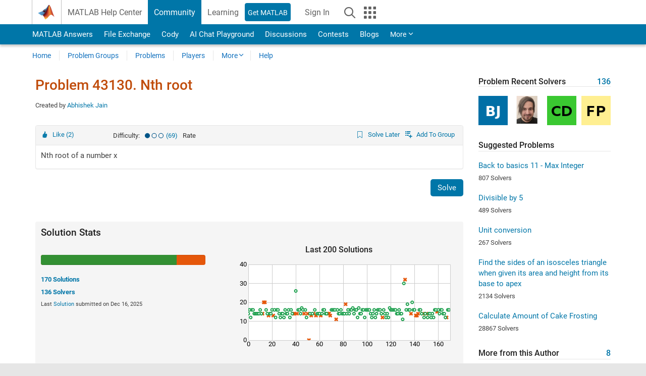

--- FILE ---
content_type: text/html; charset=utf-8
request_url: https://www.mathworks.com/matlabcentral/cody/problems/43130?s_tid=prof_contriblnk
body_size: 18879
content:
<!DOCTYPE html>
<html lang="en">
<head>
<meta http-equiv="Content-Type" content="text/html; charset=utf-8">
<meta charset="utf-8">
<meta name="viewport" content="width=device-width, initial-scale=1.0">
<link rel="icon" href="/etc.clientlibs/mathworks/clientlibs/customer-ui/templates/common/resources/images/favicon.20251211153853409.ico" type="image/x-icon">
<link rel='canonical' href='https://www.mathworks.com/matlabcentral/cody/problems/43130?s_tid=prof_contriblnk'><meta http-equiv="X-UA-Compatible" content="IE=edge">
<script src="/etc.clientlibs/mathworks/clientlibs/customer-ui/components/webvitals.min.20251211153853409.js"></script><script src="/etc.clientlibs/mathworks/clientlibs/customer-ui/components/jquery.min.20251211153853409.js"></script><script src="/etc.clientlibs/mathworks/clientlibs/customer-ui/components/jquery-migrate.min.20251211153853409.js"></script><link rel="stylesheet" href="/etc.clientlibs/mathworks/clientlibs/customer-ui/templates/common/core.min.20251211153853409.css" type="text/css">
<link rel="stylesheet" href="/etc.clientlibs/mathworks/clientlibs/customer-ui/templates/common.min.20251211153853409.css" type="text/css">
<link rel="stylesheet" href="/etc.clientlibs/mathworks/clientlibs/customer-ui/templates/common/footer.min.20251211153853409.css" type="text/css">
<link rel="stylesheet" href="/etc.clientlibs/mathworks/clientlibs/customer-ui/templates/matlabcentral.min.20251211153853409.css" type="text/css">
<link rel="stylesheet" href="/etc.clientlibs/mathworks/clientlibs/customer-ui/templates/mathworks-aem.min.20251211153853409.css" type="text/css">
<link rel="stylesheet" href="/etc.clientlibs/mathworks/clientlibs/customer-ui/components/searchrefine.min.20251211153853409.css" type="text/css">
<link rel="stylesheet" href="/etc.clientlibs/mathworks/clientlibs/customer-ui/components/panel.min.20251211153853409.css" type="text/css">
<link rel="stylesheet" href="/etc.clientlibs/mathworks/clientlibs/customer-ui/components/card.min.20251211153853409.css" type="text/css">
<link rel="stylesheet" href="/etc.clientlibs/mathworks/clientlibs/customer-ui/templates/search.min.20251211153853409.css" type="text/css">
<link href="/etc.clientlibs/mathworks/clientlibs/customer-ui/templates/common/resources/fonts/roboto/roboto-latin-italic-400.20251211153853409.woff2" rel="preload" as="font" type="font/woff2" crossorigin>
<link href="/etc.clientlibs/mathworks/clientlibs/customer-ui/templates/common/resources/fonts/roboto/roboto-latin-italic-500.20251211153853409.woff2" rel="preload" as="font" type="font/woff2" crossorigin>
<link href="/etc.clientlibs/mathworks/clientlibs/customer-ui/templates/common/resources/fonts/roboto/roboto-latin-italic-700.20251211153853409.woff2" rel="preload" as="font" type="font/woff2" crossorigin>
<link href="/etc.clientlibs/mathworks/clientlibs/customer-ui/templates/common/resources/fonts/roboto/roboto-latin-normal-400.20251211153853409.woff2" rel="preload" as="font" type="font/woff2" crossorigin>
<link href="/etc.clientlibs/mathworks/clientlibs/customer-ui/templates/common/resources/fonts/roboto/roboto-latin-normal-500.20251211153853409.woff2" rel="preload" as="font" type="font/woff2" crossorigin>
<link href="/etc.clientlibs/mathworks/clientlibs/customer-ui/templates/common/resources/fonts/roboto/roboto-latin-normal-700.20251211153853409.woff2" rel="preload" as="font" type="font/woff2" crossorigin>
<link href="/etc.clientlibs/mathworks/clientlibs/customer-ui/templates/common/resources/fonts/mathworks.20251211153853409.woff" rel="preload" as="font" type="font/woff" crossorigin>
<script id="analyticsDigitalData">digitalData = {
 "pageInstanceID" : document.title,
 "page" : {
   "pageInfo" : {
     "pageID" : window.location.pathname.replace(/\/$/, '').replace(/\.(\w)+$/, ''),
     "destinationURL" : window.location.href
   },
   "category" : {
     "primaryCategory" : "matlabcentral",
     "subCategory1" : "matlabcentral/cody",
     "subCategory2" : ""
   },
   "attributes" : {
        "descriptonCode" : "Cody_43130",
        "category" : ["root", "nth", "numbers", "number theory"]
    }
 },
 "product" : [ {
   "productInfo" : { }
 } ],
 "component" : [ ],
 "events" : [ ],
 "user": [ ]
};
</script><script>(function(g,b,d,f){(function(a,c,d){if(a){var e=b.createElement("style");e.id=c;e.innerHTML=d;a.appendChild(e)}})(b.getElementsByTagName("head")[0],"at-body-style",d);setTimeout(function(){var a=b.getElementsByTagName("head")[0];if(a){var c=b.getElementById("at-body-style");c&&a.removeChild(c)}},f)})(window,document,"[class*='personalization-container']:not([id^='web-application']) {opacity: 0 !important}",1E3);</script><script src="//assets.adobedtm.com/d0cc0600946eb3957f703b9fe43c3590597a8c2c/satelliteLib-e8d23c2e444abadc572df06537e2def59c01db09.js" async></script><title>Nth root - MATLAB Cody - MATLAB Central
</title>
<meta name="csrf-param" content="authenticity_token" />
<meta name="csrf-token" content="UiPbPZVrZVlZcfA9YJXDA0DNbuAUQgbqSM8yQmoa6JGXHZ1ZptLa2jDzSrqCuOJhnKSZvJMMXLsTrz9RoIXeWw" />

<script src="/matlabcentral/cody/assets/application-e1c461e03b8855e0c99756dae8ef52ad07674842c63fd680583b8021353e7c74.js"></script>
<link rel="stylesheet" href="/matlabcentral/cody/assets/application-ecd54d68997a0d05c7926fd225b1501924212bdc8fdcaf2a1b85c1bdcc924ebe.css" />

<script src = "/matlabcentral/jscript/announcements_v1.js" data-app-name ="Cody"></script>
<script src = "https://www.mathworks.com/matlabcentral/jscript/profile_card_v1.3.js" data-app-name="cody"></script>
<script src="/matlabcentral/jscript/community-typeahead-v2.js"></script>


<script src="/etc.clientlibs/mathworks/clientlibs/customer-ui/templates/mathworks-aem.min.20250219212258303.js"></script>
<script src="/etc.clientlibs/mathworks/clientlibs/customer-ui/templates/search.min.20250219212258303.js"></script>
<script src="/etc.clientlibs/mathworks/clientlibs/customer-ui/templates/search.min.20251107164749142.css"></script>

<script>
   document.addEventListener('DOMContentLoaded', function(){
     const possibleSelectors = ['#query', '#cody_in_page_search_problems'];
     possibleSelectors.forEach(selector => {
        const inputElement = document.querySelector(selector);
        if (inputElement) {
          const customElement = document.createElement('community-typeahead');
          customElement.setAttribute('input-selector', selector);
          customElement.setAttribute('quick-links', '[]');
          customElement.setAttribute('app', 'cody');
          customElement.setAttribute('env', "prod");
          customElement.setAttribute('site-language', 'en');
          customElement.setAttribute('blank-state', 'true');
          document.body.appendChild(customElement);
        }
     });
  });
</script>

<script type="text/javascript">
  // makerzone callout javascript
  $(document).ready(function() {
    $(".random_callout").each(function() {
      var callouts = $(this).find(".panel");
      callouts.hide().eq(Math.floor((Math.random()*callouts.length))).show();
    });

    $("a.disabled").on("click",function(event){
	event.preventDefault();
    });

  });
</script>
<script>
//visual indicator for spam moderation pending contents for moderators
</script>


                              <script>!function(a){var e="https://s.go-mpulse.net/boomerang/",t="addEventListener";if("False"=="True")a.BOOMR_config=a.BOOMR_config||{},a.BOOMR_config.PageParams=a.BOOMR_config.PageParams||{},a.BOOMR_config.PageParams.pci=!0,e="https://s2.go-mpulse.net/boomerang/";if(window.BOOMR_API_key="LERXA-6VNES-W6PXS-U8C7F-BXSZH",function(){function n(e){a.BOOMR_onload=e&&e.timeStamp||(new Date).getTime()}if(!a.BOOMR||!a.BOOMR.version&&!a.BOOMR.snippetExecuted){a.BOOMR=a.BOOMR||{},a.BOOMR.snippetExecuted=!0;var i,_,o,r=document.createElement("iframe");if(a[t])a[t]("load",n,!1);else if(a.attachEvent)a.attachEvent("onload",n);r.src="javascript:void(0)",r.title="",r.role="presentation",(r.frameElement||r).style.cssText="width:0;height:0;border:0;display:none;",o=document.getElementsByTagName("script")[0],o.parentNode.insertBefore(r,o);try{_=r.contentWindow.document}catch(O){i=document.domain,r.src="javascript:var d=document.open();d.domain='"+i+"';void(0);",_=r.contentWindow.document}_.open()._l=function(){var a=this.createElement("script");if(i)this.domain=i;a.id="boomr-if-as",a.src=e+"LERXA-6VNES-W6PXS-U8C7F-BXSZH",BOOMR_lstart=(new Date).getTime(),this.body.appendChild(a)},_.write("<bo"+'dy onload="document._l();">'),_.close()}}(),"".length>0)if(a&&"performance"in a&&a.performance&&"function"==typeof a.performance.setResourceTimingBufferSize)a.performance.setResourceTimingBufferSize();!function(){if(BOOMR=a.BOOMR||{},BOOMR.plugins=BOOMR.plugins||{},!BOOMR.plugins.AK){var e=""=="true"?1:0,t="",n="clq4ggqccdudy2lxk2gq-f-305de6077-clientnsv4-s.akamaihd.net",i="false"=="true"?2:1,_={"ak.v":"39","ak.cp":"1460359","ak.ai":parseInt("195948",10),"ak.ol":"0","ak.cr":9,"ak.ipv":4,"ak.proto":"h2","ak.rid":"77219b07","ak.r":44331,"ak.a2":e,"ak.m":"x","ak.n":"essl","ak.bpcip":"18.225.195.0","ak.cport":36140,"ak.gh":"23.33.23.24","ak.quicv":"","ak.tlsv":"tls1.3","ak.0rtt":"","ak.0rtt.ed":"","ak.csrc":"-","ak.acc":"","ak.t":"1769428621","ak.ak":"hOBiQwZUYzCg5VSAfCLimQ==WsWPSYNmgB8puEbobFsTs+tjQOtM6HRGmPxFqaC+P1R72NjVbQFGDZxWjzXqrskPKFDcR7bJSvWhR7FC6O8iYplnGr02RTR0OJHGwE8ro+gZAtLAFd2i50fyIIvTraC0luAgMkW8a1iTE0YmsoO4/+7v1qAALygQbOjp2FtPNEHEa8QiyNpP6epReYvx2eI1PKmDbvTqLKbs+1zNuqDF+Kryf9z3U8GtPqNvkqjHNiXT5mzy595UoGl+lJDUFkJYaQo1dcB0RXIY8dzTsBIyj6nJG2yB9pacqgZZIrk4FEysNOe6c/8cap0wWDKYNXFqEBTrJI48Hz1SgY5mF9vfvfb55+hOni66NZm8bY4RdF1m2WwT9YLH3cDOnoQvH9iTxoi4cZ24euwp9aNl4TkKccS7H8VaZ5AzBMTbZby36NE=","ak.pv":"296","ak.dpoabenc":"","ak.tf":i};if(""!==t)_["ak.ruds"]=t;var o={i:!1,av:function(e){var t="http.initiator";if(e&&(!e[t]||"spa_hard"===e[t]))_["ak.feo"]=void 0!==a.aFeoApplied?1:0,BOOMR.addVar(_)},rv:function(){var a=["ak.bpcip","ak.cport","ak.cr","ak.csrc","ak.gh","ak.ipv","ak.m","ak.n","ak.ol","ak.proto","ak.quicv","ak.tlsv","ak.0rtt","ak.0rtt.ed","ak.r","ak.acc","ak.t","ak.tf"];BOOMR.removeVar(a)}};BOOMR.plugins.AK={akVars:_,akDNSPreFetchDomain:n,init:function(){if(!o.i){var a=BOOMR.subscribe;a("before_beacon",o.av,null,null),a("onbeacon",o.rv,null,null),o.i=!0}return this},is_complete:function(){return!0}}}}()}(window);</script></head>
<body class="-is_bootstrap3
		   
		   templateservice
		  
		  
		  
 		  
		  -has_usernav
		  -is_full_header
		  
		  " data-cid="mktg">

	<a class="skip_link sr-only" href="#skip_link_anchor" tabindex="1">Skip to content</a>

	
	


	<div class="sticky-top" id="sticky_container">
		

	<header class="-has_matrix
					 -has_mwa
					 -has_store
					 -has_topnav
					 -has_subnav
					 -has_slidingnav"><nav class="navbar navbar-expand-lg" aria-label="Main navigation"><div class="container-fluid container-lg">
				<div class="d-lg-flex flex-row align-items-center" id="header_content_container">
					<a href="/?s_tid=user_nav_logo" class="navbar-brand d-inline-flex">
						
						<img src="/etc.clientlibs/mathworks/clientlibs/customer-ui/templates/common/resources/images/mathworks-logo-membrane.20251211153853409.svg" class="mw_logo" alt="MathWorks" width="34" height="30"></a>

					<div class="sectionHead sectionhead containsResourceName resourceClass-sectionhead">


	<p class="d-inline-flex d-lg-none h1">
		<a href="/matlabcentral/cody/" class="add_cursor_pointer">Cody</a>
		
</p>	




</div>


					<div class="d-flex d-lg-none" id="global_mobile_actuator_container_search">
						<button class="navbar-toggler btn collapsed" id="global_search_mobile_actuator" type="button" data-toggle="collapse" data-bs-toggle="collapse" data-target="#global_search_mobile" data-bs-target="#global_search_mobile" aria-controls="global_search_mobile" aria-expanded="false" aria-label="Toggle Search">
							<span class="icon-search"></span>
						</button>
					</div>
					<div class="navbar-collapse collapse" id="global_search_mobile">
						<div id="global_search_mobile_placeholder"></div>
						<div id="global_search_container">
							<div class="sectionHeadSearchBox sectionheadsearchbox containsResourceName resourceClass-sectionheadsearchbox">

	

	
		
    
<script src="/etc.clientlibs/mathworks/clientlibs/customer-ui/components/sectionheadsearchbox/bs5.min.20251211153853409.js"></script><link rel="stylesheet" href="/etc.clientlibs/mathworks/clientlibs/customer-ui/components/typeahead.min.20251211153853409.css" type="text/css">
<form name="search" id="site_search" class="site_search" action="/matlabcentral/cody/problems" method="get">
			<div class="input-group dropdown">
				<label id="search-mathworks" class="visually-hidden" for="query">Search Cody Problems</label>
				<input type="hidden" name="c[]" id="site_search_collection" value="cody_problem"><input type="search" name="term" id="query" class="form-control conjoined_search" aria-autocomplete="list" autocomplete="off" role="combobox" aria-controls="search_suggestions" aria-haspopup="listbox" aria-expanded="true" aria-activedescendant placeholder="Search Cody Problems" data-site-domain="www" data-site-language="en" data-typeahead-proxy-url="https://services.mathworks.com/typeahead" data-typeahead-result-count="10" data-label-suggestions="Suggestions" data-label-see-all-results="See all results" aria-labelledby="search-mathworks" aria-owns="sectionHeadSearchDropdown"><button class="btn btn_color_blue btn-outline dropdown-toggle" type="button" data-toggle="dropdown" data-bs-toggle="dropdown" aria-expanded="false" id="site_search_selector">Cody Problems</button>
				<ul class="dropdown-menu dropdown-menu-end" id="sectionHeadSearchDropdown">
<li><a class="dropdown-item" href="#" data-placeholder="Search Help Center" data-collection="support" data-action="https://www.mathworks.com/support/search.html" data-parameter="q">Help Center</a></li>
					
						<li style="display:none;"><a class="dropdown-item" href="#" data-placeholder="Search Cody Problems" data-collection="cody_problem" data-action="https://www.mathworks.com/matlabcentral/cody/problems" data-parameter="term">Cody Problems</a></li>
					
					<li><a class="dropdown-item" href="#" data-placeholder="Search MathWorks.com" data-collection="entire_site" data-action="https://www.mathworks.com/search.html" data-parameter="q">MathWorks</a></li>
				</ul>
<button type="submit" id="searchbutton" class="btn btn_color_blue btn-outline icon-search" aria-label="Search"></button>
			</div>
		</form>
	

	

</div>

						</div>
					</div>


					<div class="d-flex d-lg-none" id="global_mobile_actuator_container_navigation">
						<button class="navbar-toggler collapsed btn" id="global_navigation_mobile_actuator" type="button" data-toggle="collapse" data-bs-toggle="collapse" data-target="#global_navigation" data-bs-target="#global_navigation" aria-controls="global_navigation" aria-expanded="false" aria-label="${alwaystranslate:'Toggle Main Navigation'}">
							<span class="icon-menu-full"></span>
						</button>
					</div>
					<div class="collapse navbar-collapse" id="global_navigation">
						
						<div class="topNavigation topnavigation containsResourceName resourceClass-topnavigation">



	<ul class="navbar-nav flex-grow-1 align-items-lg-center mb-0">
<li class="nav-item dropdown" id="globalnav_item_helpcenter">
				
	
	
	

	

	<a href="/help/?s_tid=user_nav_help" class="nav-link ">

		

		
			
			MATLAB Help Center</a>

		
		
	

				
			</li>
		
			<li class="nav-item dropdown" id="globalnav_item_community">
				
	
	
	

	

	<a href="/matlabcentral/?s_tid=user_nav_community" class="nav-link active ">

		

		
			
			Community</a>

		
		
	

				
			</li>
		
			<li class="nav-item dropdown" id="globalnav_item_learning">
				
	
	
	

	

	<a href="https://matlabacademy.mathworks.com/?s_tid=user_nav_learning" class="nav-link ">

		

		
			
			Learning</a>

		
		
	

				
			</li>
		

		
		<li class="nav-item  -alignment_lg_end" id="globalnav_item_matlab">
			
			

			
	
	
	

	

	<a href="https://login.mathworks.com/embedded-login/landing.html?cid=getmatlab&amp;s_tid=user_nav_getml" style="display:none !important;" class="not-logged-in btn btn_color_blue d-block d-lg-inline-flex ">

		

		
			
			Get MATLAB</a>

		
		
	

			
	
	
	

	

	<a href="https://login.mathworks.com/embedded-login/landing.html?cid=getmatlab&amp;s_tid=user_nav_getml" style="display:none !important;" class="logged-in btn btn_color_blue d-block d-lg-inline-flex ">

		

		
			
			MATLAB</a>

		
		
	


		</li>

		
		
			<li class="nav-item dropdown -alignment_lg_end" id="globalnav_item_mwa">
				<a href="#" class="nav-link headernav_login mwa-nav_login" id="mwanav_item_login" style="display: none;" aria-label="Sign In to Your MathWorks Account">
					Sign In
				</a>

				<a href="#" class="nav-link headernav_logout dropdown-toggle" id="mwanav_actuator" role="button" data-toggle="dropdown" data-bs-toggle="dropdown" aria-expanded="false" style="display: none;" title="Access your MathWorks Account">
					<span class="mwanav_avatar mwa_image_drop_down"></span>
					<span class="mobile_account_name visually_hidden_xxl visually_hidden_xl visually_hidden_lg hidden-md hidden-lg"></span>
				</a>
				<ul class="dropdown-menu dropdown-menu-lg-end" id="mwanav_dropdown_menu">
<li id="mwanav_item_account"><a class="mwa-account dropdown-item">My Account</a></li>
					<li id="mwanav_item_community"><a class="mwa-community-profile dropdown-item">My Community Profile</a></li>
					<li id="mwanav_item_associate"><a class="mwa-link-license dropdown-item">Link License</a></li>
					<li><hr class="dropdown-divider"></li>
					<li id="mwanav_item_logout"><a class="mwa-logout dropdown-item">Sign Out</a></li>
				</ul>
</li>
		

		

		

		<li class="nav-item d-block d-lg-none" id="globalnav_item_mobile_cta_support">
			
	
	
	

	

	<a href="/support/contact_us.html" id="mobile_cta_support" class="nav-link ">

		

		
			<span class="icon-phone"></span>
			Contact MathWorks Support</a>

		
		
	

		</li>

		<li class="nav-item d-block d-lg-none" id="globalnav_item_mobile_cta_corporate">
			
	
	
	

	

	<a href="/" id="mobile_cta_corporate" class="nav-link ">

		

		
			<span class="icon-membrane"></span>
			Visit mathworks.com</a>

		
		
	

		</li>

		<li class="nav-item dropdown d-none d-lg-block -alignment_lg_end" id="globalnav_item_search">
			<a href="#" class="nav-link dropdown-toggle" role="button" data-toggle="dropdown" data-bs-toggle="dropdown" aria-expanded="false" aria-label="Search"><span class="icon-search"></span></a>
			<div class="dropdown-menu">
				<div class="container-lg">
					<div class="row align-items-center">
						
						
							<div class="col">
								<div id="global_search_desktop_placeholder"></div>
							</div>
						
					</div>
				</div>
			</div>
		</li>

		<li class="nav-item d-none d-lg-block -alignment_lg_end" id="globalnav_item_matrix">
			<mw-matrix lang="en" tier="DOTCOM" env="prod" bsversion="bs5" class="nav-link" host="https://www.mathworks.com"></mw-matrix>
</li>
	</ul>
</div>

					</div>
				</div>

				
			</div>
		</nav></header><div class="subnav" id="subnav">
			<div class="subnav_container">
				<div class="container-fluid container-lg">
					<div class="row">
						<div class="col-12">
							<div class="slidingNav slidingnav containsResourceName resourceClass-slidingnav">

<div id="sliding_nav" class="splide" data-item-per-page="8">
	<div class="splide__track">
		<ul class="splide__list">
<li id="mlcsubnav_answers" class="splide__slide  mlcsubnav_answers">
						
	
	
	

	

	<a href="/matlabcentral/answers/index/?s_tid=gn_mlc_an" class=" ">

		

		
			
			MATLAB Answers</a>

		
		
	

					</li>
				
				
			
				
					<li id="mlcsubnav_fx" class="splide__slide  mlcsubnav_fx">
						
	
	
	

	

	<a href="/matlabcentral/fileexchange/?s_tid=gn_mlc_fx_files" class=" ">

		

		
			
			File Exchange</a>

		
		
	

					</li>
				
				
			
				
					<li id="mlcsubnav_cody" class="splide__slide active mlcsubnav_cody">
						
	
	
	

	

	<a href="/matlabcentral/cody/?s_tid=gn_mlc_cody" class=" ">

		

		
			
			Cody</a>

		
		
	

					</li>
				
				
			
				
					<li id="mlcsubnav_playground" class="splide__slide  mlcsubnav_playground">
						
	
	
	

	

	<a href="/matlabcentral/playground?s_tid=gn_mlc_playground" class=" ">

		

		
			
			AI Chat Playground</a>

		
		
	

					</li>
				
				
			
				
					<li id="mlcsubnav_discussions" class="splide__slide  mlcsubnav_discussions">
						
	
	
	

	

	<a href="/matlabcentral/discussions?s_tid=gn_mlc_disc" class=" ">

		

		
			
			Discussions</a>

		
		
	

					</li>
				
				
			
				
					<li id="mlcsubnav_contests" class="splide__slide  mlcsubnav_contests">
						
	
	
	

	

	<a href="/matlabcentral/contests.html?s_tid=gn_mlc_contests" class=" ">

		

		
			
			Contests</a>

		
		
	

					</li>
				
				
			
				
					<li id="mlcsubnav_blogs" class="splide__slide  mlcsubnav_blogs">
						
	
	
	

	

	<a href="https://blogs.mathworks.com/?s_tid=gn_mlc_blg" class=" ">

		

		
			
			Blogs</a>

		
		
	

					</li>
				
				
			
				
				<li id="mlcsubnav_more" class="splide__slide dropdown mlcsubnav_more">
					<a href="#" class="dropdown-toggle" data-toggle="dropdown" data-bs-toggle="dropdown" role="button" aria-haspopup="true" aria-expanded="false">More<span class="caret"></span></a>
					<ul class="dropdown-menu">
<li class=" ">
								
	
	
	

	

	<a href="/matlabcentral/content/communities.html?s_tid=gn_mlc_tbc_dl" class="dropdown-item ">

		

		
			
			Communities</a>

		
		
	

								
							</li>
							
						
							<li class=" ">
								
	
	
	

	

	<a href="/matlabcentral/community/onramps/mlc_treasure_hunt?s_tid=gn_mlc_hunt" class="dropdown-item ">

		

		
			
			Treasure Hunt</a>

		
		
	

								
							</li>
							
						
							<li class=" ">
								
	
	
	

	

	<a href="/matlabcentral/profile/authors/search?s_tid=gn_mlc_people" class="dropdown-item ">

		

		
			
			People</a>

		
		
	

								
							</li>
							
						
							<li class=" ">
								
	
	
	

	

	<a href="/matlabcentral/content/community-advisors.html?s_tid=gn_mlc_cab" class="dropdown-item ">

		

		
			
			Community Advisors</a>

		
		
	

								
							</li>
							
						
							<li class=" ">
								
	
	
	

	

	<a href="/matlabcentral/profile/badges/all?s_tid=gn_mlc_bdgs" class="dropdown-item ">

		

		
			
			Virtual Badges</a>

		
		
	

								
							</li>
							
						
							<li class=" ">
								
	
	
	

	

	<a href="/matlabcentral/content/about.html?s_tid=gn_mlc_about" class="dropdown-item ">

		

		
			
			About</a>

		
		
	

								
							</li>
							
						
					</ul>
</li>
			
		</ul>
</div>
</div>
<div>
	<div class="cq-placeholder" data-emptytext="Sliding Navigation"></div>
</div>

    
<link rel="stylesheet" href="/etc.clientlibs/mathworks/clientlibs/customer-ui/components/splide.min.20251211153853409.css" type="text/css">
<link rel="stylesheet" href="/etc.clientlibs/mathworks/clientlibs/customer-ui/components/slidingnav.min.20251211153853409.css" type="text/css">
<script src="/etc.clientlibs/mathworks/clientlibs/customer-ui/components/splide.min.20251211153853409.js"></script><script src="/etc.clientlibs/mathworks/clientlibs/customer-ui/components/slidingnav.min.20251211153853409.js"></script>
</div>

						</div>
					</div>
				</div>
			</div>
		</div>
		

	
	<div class="localnav" id="localnav">
		<div class="localnav_container">
			<div class="container-fluid container-lg">
				<div class="row">
					<div class="col-12">
						<nav class="navbar navbar-expand-lg" aria-label="Local Navigation"><button class="navbar-toggler" type="button" id="localnav_actuator" data-toggle="collapse" data-bs-toggle="collapse" data-target="#local_navigation" data-bs-target="#local_navigation" aria-controls="localnav" aria-expanded="false" aria-label="Toggle navigation"><span class="icon-kebab"></span></button>
							<div class="collapse navbar-collapse" id="local_navigation">
								<div class="localNavigation localnav containsResourceName resourceClass-localnav">



	
	<ul class="navbar-nav" id="localnav_navbar">
 <li class="nav-item" id="cody_home_list"><a href="/matlabcentral/cody/" class="nav-link">Home</a></li> <li class="nav-item" id="cody_groups_list"><a href="/matlabcentral/cody/groups" class="nav-link">Problem Groups</a></li> <li class="nav-item" id="cody_problems_list"><a href="/matlabcentral/cody/problems" class="nav-link">Problems</a></li> <li class="nav-item" id="nav_players_list"><a href="/matlabcentral/cody/players" class="nav-link">Players</a></li> <li class="nav-item dropdown"><a href="" class="nav-link dropdown-toggle" role="button" data-toggle="dropdown" data-bs-toggle="dropdown" aria-expanded="false">More</a><ul class="dropdown-menu"><li id="nav_solution_list"><a href="/matlabcentral/cody/solutions" class="dropdown-item">Solutions</a></li><li id="cody_recent_activitiy_id"><a href="/matlabcentral/cody/activities" class="dropdown-item">Recent Activity</a></li></ul></li> <li class="nav-item" id="nav_about_cody"><a href="https://www.mathworks.com/matlabcentral/content/cody/about.html" class="nav-link">Help</a></li>
</ul>
</div>

							</div>
						</nav>
</div>
				</div>
			</div>
		</div>
	</div>



	</div>





	
		

		
			
			
			
				<div class="content_container" id="content_container">
					
					<main id="skip_link_anchor" tabindex="-1"><section><div class="mainParsys parsys containsResourceName resourceClass-parsys">
<div class="cssjs containsResourceName section resourceClass-cssjs">






<style>
body:not(.-has_usernav,.-has_corporatenav){}body:not(.-has_usernav,.-has_corporatenav) .typeahead_container.dropdown-menu{margin-top:11px;border-radius:0 0 4px 4px}body:not(.-has_usernav,.-has_corporatenav).typeahead_modal .header{position:relative;z-index:1035}body:not(.-has_usernav,.-has_corporatenav).typeahead_modal .modal-backdrop{z-index:1034}body:not(.-has_usernav,.-has_corporatenav).typeahead_modal .search .input-group.active_typeahead{z-index:1037}body:not(.-has_usernav,.-has_corporatenav)#responsive_offcanvas.modal-open.typeahead_modal{padding-right:0!important;overflow-y:scroll}body:not(.-has_usernav,.-has_corporatenav)#responsive_offcanvas.modal-open.typeahead_modal .row-offcanvas{height:calc(100vh - 98px);overflow:hidden}@media (max-width:767px){body:not(.-has_usernav,.-has_corporatenav){}body:not(.-has_usernav,.-has_corporatenav).modal-open.typeahead_modal{padding-right:0!important;overflow-y:hidden}body:not(.-has_usernav,.-has_corporatenav).modal-open.typeahead_modal .typeahead_container.dropdown-menu{padding-left:15px;margin-top:0;border:none;border-radius:0}body:not(.-has_usernav,.-has_corporatenav).modal-open.typeahead_modal .section_header .typeahead_container.dropdown-menu{width:calc(100vw - (100vw - 100%))!important;height:calc(100vh - 98px)!important;margin-left:-15px}body:not(.-has_usernav,.-has_corporatenav).modal-open.typeahead_modal .content_container .typeahead_container.dropdown-menu{width:100vw!important;margin-top:9px;margin-left:-15px}body:not(.-has_usernav,.-has_corporatenav)#responsive_offcanvas.modal-open.typeahead_modal #search_scope_support .input-group{position:initial}body:not(.-has_usernav,.-has_corporatenav)#responsive_offcanvas.modal-open.typeahead_modal{overflow-y:scroll}body:not(.-has_usernav,.-has_corporatenav)#responsive_offcanvas.modal-open.typeahead_modal .section_header .typeahead_container.dropdown-menu{margin-left:0}}body:not(.-has_usernav,.-has_corporatenav) .typeahead_container{max-height:calc(100vh - 46px - 52px - 20px);overflow-y:auto}body:not(.-has_usernav,.-has_corporatenav) .typeahead_container dl{width:100%;margin-bottom:26px;float:left;position:relative}body:not(.-has_usernav,.-has_corporatenav) .typeahead_container dt{width:90px;float:left;color:#c04c0b;font-weight:bold;position:absolute}body:not(.-has_usernav,.-has_corporatenav) .typeahead_container dd{width:calc(100% - 101px);max-height:270px;padding:0;margin:0 0 0 101px;float:left;overflow-y:auto}body:not(.-has_usernav,.-has_corporatenav) .typeahead_container dd ul.list-unstyled>li{margin-bottom:10px}body:not(.-has_usernav,.-has_corporatenav) .typeahead_container *{font-size:14px;line-height:1.25}body:not(.-has_usernav,.-has_corporatenav) .typeahead_container :last-child{margin-bottom:0!important}body:not(.-has_usernav,.-has_corporatenav) .typeahead_container a:not(.see_all_results){padding-right:30px;color:#212121!important;display:block;text-decoration:none!important;transition:background-color 0.3s ease}body:not(.-has_usernav,.-has_corporatenav) .typeahead_container a:not(.see_all_results):hover{background-color:#f5f5f5}body:not(.-has_usernav,.-has_corporatenav) .typeahead_container a:not(.see_all_results):active{background-color:#e6e6e6}body:not(.-has_usernav,.-has_corporatenav) .typeahead_container a.see_all_results{overflow:hidden;position:relative}body:not(.-has_usernav,.-has_corporatenav) .typeahead_container li.selected-suggestion,body:not(.-has_usernav,.-has_corporatenav) .typeahead_container li.selected-suggestion a{background-color:#f5f5f5}body:not(.-has_usernav,.-has_corporatenav) .typeahead_container li.suggestion{width:auto;padding:0;color:inherit;cursor:default;float:none;line-height:inherit}body:not(.-has_usernav,.-has_corporatenav) .typeahead_container .suggestion_summary{width:100%;display:block;overflow:hidden;text-overflow:ellipsis;white-space:nowrap}body:not(.-has_usernav,.-has_corporatenav) .typeahead_container .suggestion_highlight{color:#212121;font-weight:bold}body:not(.-has_usernav,.-has_corporatenav) .typeahead_container .suggestion_product{color:#616161;display:block}body:not(.-has_usernav,.-has_corporatenav) .typeahead_container dl.typeahead_suggestions dt{padding-top:5px}body:not(.-has_usernav,.-has_corporatenav) .typeahead_container dl.typeahead_suggestions dd ul.list-unstyled>li{margin-bottom:0}body:not(.-has_usernav,.-has_corporatenav) .typeahead_container dl.typeahead_suggestions a{padding-top:5px;padding-bottom:5px}body:not(.-has_usernav,.-has_corporatenav) .typeahead_container.typeahead_type_grouped{margin-left:-100px;padding:20px 0 20px 10px}body:not(.-has_usernav,.-has_corporatenav) .typeahead_container.typeahead_type_basic{padding:15px 0}body:not(.-has_usernav,.-has_corporatenav) .typeahead_container.typeahead_type_basic dl{float:none}body:not(.-has_usernav,.-has_corporatenav) .typeahead_container.typeahead_type_basic dt{display:none}body:not(.-has_usernav,.-has_corporatenav) .typeahead_container.typeahead_type_basic dd{width:100%;max-height:none;margin-left:0;float:none;overflow-y:visible}body:not(.-has_usernav,.-has_corporatenav) .typeahead_container.typeahead_type_basic a{padding-left:10px}body:not(.-has_usernav,.-has_corporatenav) .typeahead_container.typeahead_option_remove_suggestions li{padding-right:65px;position:relative}body:not(.-has_usernav,.-has_corporatenav) .typeahead_container.typeahead_option_remove_suggestions li:hover{background-color:#f5f5f5}body:not(.-has_usernav,.-has_corporatenav) .typeahead_container.typeahead_option_remove_suggestions li.more_suggestions:hover{background-color:transparent}body:not(.-has_usernav,.-has_corporatenav) .typeahead_container.typeahead_option_remove_suggestions a{padding-right:0;margin-right:30px}body:not(.-has_usernav,.-has_corporatenav) .typeahead_container.typeahead_option_remove_suggestions a:hover{background-color:transparent}body:not(.-has_usernav,.-has_corporatenav) .typeahead_container.typeahead_option_remove_suggestions a.remove_suggestion{margin-right:15px;color:#616161!important;display:inline-block;float:right;font-size:13px;position:absolute;top:50%;right:0;text-align:right;transform:translateY(-50%)}body:not(.-has_usernav,.-has_corporatenav) .typeahead_container.typeahead_option_remove_suggestions a.remove_suggestion:focus,body:not(.-has_usernav,.-has_corporatenav) .typeahead_container.typeahead_option_remove_suggestions a.remove_suggestion:hover{color:#0076a8!important;text-decoration:underline!important}body:not(.-has_usernav,.-has_corporatenav) .typeahead_container.typeahead_option_remove_suggestions li.selected-suggestion{background-color:#f5f5f5}body:not(.-has_usernav,.-has_corporatenav) .typeahead_container.typeahead_option_remove_suggestions li.selected-suggestion a{background-color:transparent}@media (min-width:768px) and (max-width:991px){body:not(.-has_usernav,.-has_corporatenav) .typeahead_container dd ul.list-unstyled>li{margin-bottom:15px}body:not(.-has_usernav,.-has_corporatenav) .typeahead_container a:not(.icon-chevron){padding-right:20px}body:not(.-has_usernav,.-has_corporatenav) .typeahead_container dl.typeahead_suggestions dd ul.list-unstyled>li{margin-bottom:5px}body:not(.-has_usernav,.-has_corporatenav) .typeahead_container.typeahead_option_remove_suggestions a{padding-right:0}}@media (max-width:767px){body:not(.-has_usernav,.-has_corporatenav) .typeahead_container dl{margin-bottom:20px;float:none}body:not(.-has_usernav,.-has_corporatenav) .typeahead_container dt{width:100%;margin-bottom:15px;float:none;position:relative}body:not(.-has_usernav,.-has_corporatenav) .typeahead_container dd{width:100%;margin-left:0;float:none}body:not(.-has_usernav,.-has_corporatenav) .typeahead_container dd ul.list-unstyled>li{margin-bottom:15px}body:not(.-has_usernav,.-has_corporatenav) .typeahead_container a:not(.icon-chevron){padding-right:26px}body:not(.-has_usernav,.-has_corporatenav) .typeahead_container dl.typeahead_suggestions dd ul.list-unstyled>li{margin-bottom:5px}body:not(.-has_usernav,.-has_corporatenav) .typeahead_container.typeahead_type_grouped{padding:8px 0;margin-left:0}body:not(.-has_usernav,.-has_corporatenav) .typeahead_container.typeahead_type_grouped dt{padding-left:11px}body:not(.-has_usernav,.-has_corporatenav) .typeahead_container.typeahead_type_grouped a:not(.icon-chevron){padding-left:11px}body:not(.-has_usernav,.-has_corporatenav) .typeahead_container.typeahead_type_grouped a.icon-chevron{margin-left:11px}body:not(.-has_usernav,.-has_corporatenav) .typeahead_container.typeahead_type_basic{padding:3px 0}body:not(.-has_usernav,.-has_corporatenav) .typeahead_container.typeahead_option_remove_suggestions a{padding-right:0}}body:not(.-has_usernav,.-has_corporatenav) #suggestions.typeahead_v2{margin-top:11px;border:1px solid rgba(0,0,0,0.15);border-radius:0 0 4px 4px;box-shadow:0 6px 12px rgba(0,0,0,0.175)}body:not(.-has_usernav,.-has_corporatenav) #suggestions.typeahead_v2 .typeahead_container.typeahead_type_grouped{margin-left:0;overflow-x:hidden}@media (min-width:768px){body:not(.-has_usernav,.-has_corporatenav) #suggestions.typeahead_v2{margin-left:-100px}}@media (max-width:767px){body:not(.-has_usernav,.-has_corporatenav) #suggestions.typeahead_v2{width:calc(100% - 54px - 15px)!important;margin:0}}
</style>
</div>
<div class="targetcontainer containsResourceName resourceClass-targetcontainer section">



<div class="personalization-container " id="web-application-body-container">
	<div>
<div class="targetContent parsys containsResourceName resourceClass-parsys"><div class="container">
  <div class="row">
    <div class="col-xs-12 col-md-8 col-lg-9">
      <div><div id="mainbody">
	<h1 id='problem_title' class="add_font_color_emphasize">Problem 43130. Nth root</h1>
	<div class="row">
		<div class="col-xs-12 add_margin_10">
			<div class="author-info small add_margin_5 pull-left">
				<ul class="list-inline">
					<li>Created by <a title="Score: 6895, Badges: 10" style="color: #0076a8; text-decoration: none;" class="author_inline notification-link" data-locale-id="en" href="/matlabcentral/cody/players/3549108">Abhishek Jain</a></li>
					<li class="add_list_separator_left"><span class="part_of"></span><a href="#" class="group_text" data-toggle="modal" data-target="#standards_doc_modal_02"></a></li>
				</ul>

			</div>
			<!-- Modal -->
<div class="modal fade" id="standards_doc_modal_02" tabindex="-1" role="dialog" aria-labelledby="standards_doc_modal_02_label">
  <div class="modal-dialog" role="document">
    <div class="modal-content">
      <div class="modal-header">
        <button type="button" class="close" data-dismiss="modal" aria-label="Close"><span aria-hidden="true">&times;</span></button>
        <h4 class="modal-title add_margin_0" id="standards_doc_modal_02_label"></h4>
      </div>
      <div class="modal-body group_problem_metadata">
      </div>
    </div>
  </div>
</div>

			<div class="detail_controls small add_margin_5 pull-right pull_left_xs">
        <ul class="list-unstyled list-inline add_margin_0">
				</ul>
			</div>
		</div>
	</div>
</div>

<script type="text/javascript">
	var problem = $.problemAppearInGroups();
	var text = "Appears in ";
	var title = "By solving this problem, you will make progress in the following group(s)"
	var groups_path = "/matlabcentral/cody/groups"
	problem.appearsIn(43130, 1, text, title, groups_path);
</script>


<div class="panel panel-default add_margin_20">
    <div class='panel-heading'>
  <div class='row small'>
    <div class="col-xs-2 col-md-2">
      <div class="like add_margin_0 pull-left">
        <div id="problem_43130_like_comment_widget_div">
	<div class="like-unlike-comment add_margin_0">
		<div class="row">
			<div class="col-xs-12">
				<div class="pull-left">
					<div id="problem_43130_like_link_div" class="like-unlike">
    <a class="icon-16 icon-like" disable_with="Liking..." id="problem_43130_like_link" data-remote="true" rel="nofollow" data-method="post" href="/matlabcentral/cody/problems/43130-nth-root/likes"><span class='hidden-xs'>Like (2)</span></a>

</div>

				</div>
			</div>
		</div>
	</div>
</div>

      </div>
    </div>

    <div class="col-xs-6 col-md-6">
      <div class="add_margin_0 pull-left">
        <div id=problem_43130_difficulty_component>

        </div>
      </div>
    </div>
    <div class="col-xs-4 col-md-4">
      <ul class="list-unstyled list-inline pull-right add_margin_0">
        <li class="solve_later ">
            <a class="icon-16 solve_later_problem icon-bookmark" id="solve_later_problem" rel="nofollow" href="https://www.mathworks.com/login?uri=https%3A%2F%2Fwww.mathworks.com%2Fmatlabcentral%2Fcody%2Fproblems%2F43130%3Fs_tid%3Dprof_contriblnk&amp;form_type=community"><span class='hidden-xs'>Solve Later&nbsp;</span></a>
          <span class='visible-xs'>&nbsp;</span>
        </li>
        <li class="add_to_group " id="add_to_group"></li>
      </ul>
    </div>
  </div>
</div>

<script src="/matlabcentral/onlinelearning/cody-client/codyclient.js"></script>

<script type="text/javascript">
		$(function () {
        $('.add_to_group').click(function(event) {
          window.location.href = "https://www.mathworks.com/login?uri=https%3A%2F%2Fwww.mathworks.com%2Fmatlabcentral%2Fcody%2Fproblems%2F43130%3Fs_tid%3Dprof_contriblnk&amp;form_type=community";
          event.stopImmediatePropagation();
        })

      var showConfirmation = function() {
        $('#alert_messages').remove();
        $(".container #mainbody").append("<div id=\"alert_messages\">\n  <div class=\"alert alert-success\"> <span class=\"alert_icon icon-alert-success\"><\/span>\n    <button type=\"button\" class=\"close\" data-dismiss=\"alert\" aria-label=\"Close\"><span aria-hidden=\"true\">&times;<\/span><\/button>\n    <h3 class=\"icon m_success\">\n      \n    <\/h3>\n  <\/div>\n<\/div>\n\n");
      };

      var codyClient = new CodyClient();
      codyClient.renderAddToGroups(
        "add_to_group",
        43130,
        undefined,
        "icon-16 icon-add-to-list",
        "https://www.mathworks.com/matlabcentral/cody/",
        showConfirmation
      );
		});
</script>

<script>getProblemDifficultyProperties(43130, false);</script>
	<div class="panel-body">
		<div class="description_wrapper">
			<div id="static_description_html">
				<p>Nth root of a number x</p>
			</div>
		</div>
	</div>
</div>
<div class="problem-actions clearfix add_margin_50">
  <div class="solve pull-right">
		<a rel="nofollow" id="solve_problem_button" class=" btn btn_secondary add_margin_0" href="/matlabcentral/cody/problems/43130-nth-root/solutions/new">Solve</a>
  </div>
</div>
<div class="panel panel_color_default panel_color_fill add_margin_20" id="solution_statistics">
	<div class="panel-body">
	<h3>Solution Stats</h3>
		<div class="row">
			<div id="problem_info" class="col-xs-12 col-md-12 col-lg-5 small">
				<div id="correct_incorrect">
					<div class="progress" data-toggle="tooltip" data-placement="top" title="82.35% Correct, 17.65% Incorrect">
					  <div class="progress-bar" role="progressbar" aria-valuenow="82.35%"
					  aria-valuemin="0" aria-valuemax="100" style="width: 82.35%">
				    <span class="sr-only">82.35% Correct | 17.65% Incorrect</span>
					  </div>
					</div>
				</div>
				<ul class="list-unstyled add_margin_5">
					<li><strong><a href="/matlabcentral/cody/problems/43130-nth-root/solutions">170 Solutions</a></strong></li>
					<li><strong><a href="/matlabcentral/cody/problems/43130-nth-root/players">136 Solvers</a></strong></li>
				</ul>
				<div id="last_solution_date" class="small">
          Last <a class="notification-link" href="/matlabcentral/cody/problems/43130-nth-root/solutions/14957697">Solution</a> submitted on Dec 16, 2025
        </div>
			</div>

			<div class="solution_map_container small col-md-12 col-lg-7 hidden-xs">
				<h4 class="text-center add_margin_0">Last 200 Solutions</h4>
					<div id="solutionMap-miniMap" rel="nofollow"></div>
			</div>
		</div>
  </div>
</div>

<script type="text/javascript">
  $('[data-toggle="tooltip"]').tooltip();


</script>

<style type="text/css">
	#correct_incorrect span.tip-content{
		text-align: center;
	}
</style>
</div>

      <div id="problem_comments">
          <h3 class="add_bottom_rule">Problem Comments</h3>
          <div id="problem_43130_like_comment_widget_div">
	<div id="problem_43130_like_comment_validation_error_div"></div>
	<div class="like-unlike-comment add_margin_5">
		<div class="row small">
			<div class="col-xs-12 col-md-6">
				<div class="pull-left">
					
				</div>
			</div>
			<div class="col-xs-12 col-md-6">
				<div class="hidden-xs hidden-sm">
					<div class="pull-right">
						<ul class="list-inline add_margin_0">
							
						</ul>
					</div>
				</div>
				<div class="visible-xs visible-sm">
					<div class="comments-count">
						<ul class="list-inline add_margin_0">
							
						</ul>
					</div>
				</div>
			</div>
		</div>
	</div>
	<div class="likes-comments small">
		<div id="problem_43130_comments_div" class="add_margin_20">
			<div id="problem_43130_comments_new_form_div"></div>


<script type="text/javascript">

  $("#problem_43130_comments_div .comments_toggle").each(function() {
    var state_labels = {
      show: "Show",
      hide: "Hide"
    };
    var label     = $(this).find("span").data("state", "hide"),
        container = $(this).next(".older_comments").hide();

        $("#problem_43130_comments_div .comments_toggle a").click(function(event) {
      if (label.data("state") == "hide") {
        container.show();
        label.text(state_labels["hide"]);
        label.data("state", "show");
      } else {
        container.hide();
        label.text(state_labels["show"]);
        label.data("state", "hide");
      }
      return false;
    });
  });

</script>

		</div>
	</div>
</div>

      </div>
      <h3 class="add_bottom_rule"><span class="translation_missing" title="translation missing: en.problem.pages.solution_comments">Solution Comments</span></h3>
      <a id="solution_comments_toggle_link" class="icon-arrow-open-right" onclick="showSolutionComments()">Show comments</a>
      <div id="solution_comments" class="hide">
        <div class="progress_spinner progress_spinner_indeterminate">
          <div class="progress_spinner_dial"></div>
        </div>
      </div>

    </div>
    <div class="col-xs-12 col-md-4 col-lg-3">
       <div id="announcements_container"></div>
      <h4 class="add_border_bottom" id="recent_solvers">Problem Recent Solvers<span class="pull-right"><a href="/matlabcentral/cody/problems/43130-nth-root/players">136 </a></span></h4>
      <div class="add_margin_20 group_recent_finishers">

  <div style="background-image: url(/matlabcentral/profiles/16781753_1573024835112_DEF.jpg);" class="profile_image">
    <a href="/matlabcentral/cody/players/16781753"></a>
  </div>
  <div style="background-image: url(/matlabcentral/profiles/13754969_1666648517755.jpg);" class="profile_image">
    <a href="/matlabcentral/cody/players/13754969"></a>
  </div>
  <div style="background-image: url(/matlabcentral/profiles/38452062_1756124047078_DEF.jpg);" class="profile_image">
    <a href="/matlabcentral/cody/players/38452062"></a>
  </div>
  <div style="background-image: url(/matlabcentral/profiles/38533189_1756691160829_DEF.jpg);" class="profile_image">
    <a href="/matlabcentral/cody/players/38533189"></a>
  </div>

</div>

        <h4 class="add_bottom_rule" id="suggested_problems">Suggested Problems</h4>
  <ul id="recommended_problems" class="list-unstyled recommendations add_margin_0">
      <li class="problem_355">
         <p class="add_margin_0"><a href="/matlabcentral/cody/problems/355-back-to-basics-11-max-integer">Back to basics 11 - Max Integer</a></p>
         <p class="add_margin_15 small">807 Solvers</p>
      </li>
      <li class="problem_42407">
         <p class="add_margin_0"><a href="/matlabcentral/cody/problems/42407-divisible-by-5">Divisible by 5</a></p>
         <p class="add_margin_15 small">489 Solvers</p>
      </li>
      <li class="problem_42930">
         <p class="add_margin_0"><a href="/matlabcentral/cody/problems/42930-unit-conversion">Unit conversion</a></p>
         <p class="add_margin_15 small">267 Solvers</p>
      </li>
      <li class="problem_43599">
         <p class="add_margin_0"><a href="/matlabcentral/cody/problems/43599-find-the-sides-of-an-isosceles-triangle-when-given-its-area-and-height-from-its-base-to-apex">Find the sides of an isosceles triangle when given its area and height from its base to apex</a></p>
         <p class="add_margin_15 small">2134 Solvers</p>
      </li>
      <li class="problem_44943">
         <p class="add_margin_0"><a href="/matlabcentral/cody/problems/44943-calculate-amount-of-cake-frosting">Calculate Amount of Cake Frosting</a></p>
         <p class="add_margin_15 small">28867 Solvers</p>
      </li>
  </ul>

        <h4 class="add_bottom_rule" id="more_problems_from_author">More from this Author<span class="pull-right"><a href="/matlabcentral/cody/players/3549108/created">8</a></span></h4>
  <ul id="more_problems_from_author_list" class="list-unstyled recommendations">
    <li class="problem_43033">
       <p class="add_margin_0"><a href="/matlabcentral/cody/problems/43033-create-a-constant-offset">Create a constant offset.</a></p>
       <p class="add_margin_15 small">127 Solvers</p>
    </li>
    <li class="problem_43045">
       <p class="add_margin_0"><a href="/matlabcentral/cody/problems/43045-display-negative-numbers">Display negative numbers</a></p>
       <p class="add_margin_15 small">109 Solvers</p>
    </li>
    <li class="problem_43010">
       <p class="add_margin_0"><a href="/matlabcentral/cody/problems/43010-kmph-to-mph-converter">kmph to mph converter</a></p>
       <p class="add_margin_15 small">190 Solvers</p>
    </li>
    <li class="problem_42986">
       <p class="add_margin_0"><a href="/matlabcentral/cody/problems/42986-determine-the-roots-of-a-cubic-equation">Determine the roots of a cubic equation</a></p>
       <p class="add_margin_15 small">52 Solvers</p>
    </li>
    <li class="problem_42987">
       <p class="add_margin_0"><a href="/matlabcentral/cody/problems/42987-roots-of-a-quadratic-equation">Roots of a quadratic equation.</a></p>
       <p class="add_margin_15 small">71 Solvers</p>
    </li>
  </ul>

      <div class="comment_body add_margin_20">
        <div>
          <h4 class="add_bottom_rule add_margin_10">Problem Tags</h4>
          <div class="tags">
            <div class="add_margin_5"><span class="tag_list"><span class="tag-13437">
            <a rel="nofollow" class="tag_component" href="/matlabcentral/cody/problems?term=tag%3A%22nth%22">nth</a>
          </span><span class="tag-600">
            <a rel="nofollow" class="tag_component" href="/matlabcentral/cody/problems?term=tag%3A%22number+theory%22">number theory</a>
          </span><span class="tag-221">
            <a rel="nofollow" class="tag_component" href="/matlabcentral/cody/problems?term=tag%3A%22numbers%22">numbers</a>
          </span><span class="tag-502">
            <a rel="nofollow" class="tag_component" href="/matlabcentral/cody/problems?term=tag%3A%22root%22">root</a>
          </span></span></div>
          </div>
        </div>
      </div>
      <div id="poll_container"></div>

<script src="/matlabcentral/discussions/component.v2.js" type="text/javascript" async defer></script>
<script src="/includes_content/responsive/scripts/iframeResizer.min.js" async defer></script>
<script type="text/javascript">
  window.addEventListener('load', () => {
    var component = new DiscussionsFrame({
      div_id: "#poll_container",
      app_id: "cody"
    });
    component.initPolls();
  });
</script>
      <div style="max-width: 260px;" id="treasure_hunt_spotlight">
    <div class="panel panel-default add_cursor_pointer" onclick="location.href='/matlabcentral/community/onramps/mlc_treasure_hunt?s_tid=hunt_spotlight';">
      <div class="panel-heading add_background_cover add_font_color_white" style="min-height: 80px; background-image: url(/matlabcentral/static/hunt_banner.png);">
      </div>
      <div class="panel-body">
        <h3>Community Treasure Hunt</h3>
        <p>Find the treasures in MATLAB Central and discover how the community can help you!</p>
        <a class="icon-chevron" href="/matlabcentral/community/onramps/mlc_treasure_hunt?s_tid=hunt_spotlight">Start Hunting!</a>
      </div>
    </div>
</div>

      
    </div>
  </div>
  
  <div class="player-list-modal modal fade" id="modal">
    <div class="modal-dialog">
      <div class="modal-content">
        <div class="modal-header">
         <button type="button" class="close" data-dismiss="modal" aria-label="Close"><span aria-hidden="true">×</span></button>
          <h4 class="add_margin_0">Players</h4>
        </div>
        <div class="modal-body">
  
        </div>
      </div>
    </div>
  </div>
</div>

<script>
function showSolutionComments() {
  let solnCommentsDiv = document.getElementById('solution_comments');
  let hideDiv = solnCommentsDiv.classList.toggle('hide');

  let solnCommentsLink = document.getElementById('solution_comments_toggle_link');
  solnCommentsLink.classList.toggle('icon-arrow-open-right');
  solnCommentsLink.classList.toggle('icon-arrow-open-down');
  solnCommentsLink.textContent = hideDiv ? "Show comments" : "Hide comments"

  loadAjaxData('/matlabcentral/cody/problems/43130/solution_comments', '#solution_comments');
}
</script>

<style>
.player-list-modal .personal_profile, .player-list-modal .player-metrics, .player-list-modal form.sort {
  display: none;
}
.player-list-modal .table>tbody>tr>td {
  border: 0;
}
</style>

<script type="text/javascript">
  $("#solution_map_static").bind('click', function(){
    $(window).attr("location", "/matlabcentral/cody/problems/43130-nth-root/solutions/map");
  });

  $("a.disabled").on("click", function(event){
    event.stopPropagation();
  });

</script>


  <script type="text/javascript">
    const metaData = {
      solutions: [{"id":14957697,"metric":14,"status":"Correct","correct":true,"profile_id":38533189,"created_at":"2025-12-16T21:22:11Z"},{"id":14952151,"metric":16,"status":"Correct","correct":true,"profile_id":38452062,"created_at":"2025-12-15T22:45:24Z"},{"id":14896617,"metric":12,"status":"Correct","correct":true,"profile_id":13754969,"created_at":"2025-11-29T15:01:41Z"},{"id":14626070,"metric":16,"status":"Correct","correct":true,"profile_id":16781753,"created_at":"2025-04-27T06:05:22Z"},{"id":14440031,"metric":16,"status":"Correct","correct":true,"profile_id":30010487,"created_at":"2024-12-06T12:18:23Z"},{"id":14395498,"metric":14,"status":"Correct","correct":true,"profile_id":12127298,"created_at":"2024-11-16T16:36:16Z"},{"id":14385115,"metric":14,"status":"Correct","correct":true,"profile_id":29078027,"created_at":"2024-11-06T17:19:27Z"},{"id":14370309,"metric":14,"status":"Correct","correct":true,"profile_id":14679670,"created_at":"2024-10-23T23:58:09Z"},{"id":14370255,"metric":14,"status":"Correct","correct":true,"profile_id":32625262,"created_at":"2024-10-23T22:47:15Z"},{"id":13472771,"metric":14,"status":"Correct","correct":true,"profile_id":32621796,"created_at":"2024-04-06T20:52:16Z"},{"id":13360586,"metric":16,"status":"Correct","correct":true,"profile_id":19014336,"created_at":"2024-03-21T16:00:23Z"},{"id":13329956,"metric":14,"status":"Correct","correct":true,"profile_id":8821023,"created_at":"2024-03-16T08:57:18Z"},{"id":13329951,"metric":14,"status":"Incorrect","correct":false,"profile_id":8821023,"created_at":"2024-03-16T08:56:30Z"},{"id":13185388,"metric":20,"status":"Incorrect","correct":false,"profile_id":29737689,"created_at":"2024-02-21T03:09:22Z"},{"id":13185383,"metric":20,"status":"Incorrect","correct":false,"profile_id":29737689,"created_at":"2024-02-21T03:09:04Z"},{"id":12956482,"metric":16,"status":"Correct","correct":true,"profile_id":27812397,"created_at":"2023-12-23T09:58:19Z"},{"id":12526532,"metric":14,"status":"Correct","correct":true,"profile_id":30877691,"created_at":"2023-11-24T19:59:59Z"},{"id":12526517,"metric":13,"status":"Incorrect","correct":false,"profile_id":30877691,"created_at":"2023-11-24T19:59:19Z"},{"id":12397432,"metric":14,"status":"Correct","correct":true,"profile_id":8758389,"created_at":"2023-11-08T06:13:12Z"},{"id":12222599,"metric":14,"status":"Correct","correct":true,"profile_id":766523,"created_at":"2023-10-13T21:50:44Z"},{"id":12028467,"metric":16,"status":"Correct","correct":true,"profile_id":30861887,"created_at":"2023-09-18T20:48:56Z"},{"id":12028462,"metric":13,"status":"Incorrect","correct":false,"profile_id":30861887,"created_at":"2023-09-18T20:48:27Z"},{"id":11876572,"metric":16,"status":"Correct","correct":true,"profile_id":5293241,"created_at":"2023-08-19T01:08:07Z"},{"id":11551259,"metric":12,"status":"Correct","correct":true,"profile_id":8179227,"created_at":"2023-06-12T21:01:10Z"},{"id":11490214,"metric":16,"status":"Correct","correct":true,"profile_id":28656726,"created_at":"2023-06-02T14:46:23Z"},{"id":11013108,"metric":16,"status":"Correct","correct":true,"profile_id":29154164,"created_at":"2023-04-23T22:52:30Z"},{"id":10754665,"metric":14,"status":"Correct","correct":true,"profile_id":29015209,"created_at":"2023-03-23T18:57:51Z"},{"id":10658255,"metric":12,"status":"Correct","correct":true,"profile_id":3266883,"created_at":"2023-03-10T19:56:01Z"},{"id":10427005,"metric":14,"status":"Correct","correct":true,"profile_id":13181619,"created_at":"2023-02-15T09:39:56Z"},{"id":9633878,"metric":14,"status":"Correct","correct":true,"profile_id":26389871,"created_at":"2022-10-28T14:34:06Z"},{"id":9614478,"metric":12,"status":"Correct","correct":true,"profile_id":1643957,"created_at":"2022-10-26T17:55:37Z"},{"id":9597248,"metric":16,"status":"Correct","correct":true,"profile_id":5596781,"created_at":"2022-10-25T06:38:46Z"},{"id":9532473,"metric":14,"status":"Correct","correct":true,"profile_id":23989741,"created_at":"2022-10-22T12:15:05Z"},{"id":9493883,"metric":14,"status":"Correct","correct":true,"profile_id":14707285,"created_at":"2022-10-20T15:07:01Z"},{"id":9492638,"metric":16,"status":"Correct","correct":true,"profile_id":25224150,"created_at":"2022-10-20T13:52:31Z"},{"id":9487423,"metric":12,"status":"Correct","correct":true,"profile_id":15363629,"created_at":"2022-10-20T07:00:59Z"},{"id":9415178,"metric":16,"status":"Correct","correct":true,"profile_id":14709566,"created_at":"2022-10-15T23:09:39Z"},{"id":9307955,"metric":14,"status":"Correct","correct":true,"profile_id":14628618,"created_at":"2022-10-09T18:18:16Z"},{"id":9307920,"metric":14,"status":"Incorrect","correct":false,"profile_id":14628618,"created_at":"2022-10-09T18:17:46Z"},{"id":9307895,"metric":14,"status":"Incorrect","correct":false,"profile_id":14628618,"created_at":"2022-10-09T18:17:28Z"},{"id":9307760,"metric":26,"status":"Correct","correct":true,"profile_id":1777777,"created_at":"2022-10-09T18:15:26Z"},{"id":9307745,"metric":14,"status":"Incorrect","correct":false,"profile_id":1777777,"created_at":"2022-10-09T18:14:48Z"},{"id":9307585,"metric":16,"status":"Correct","correct":true,"profile_id":27059856,"created_at":"2022-10-09T18:10:19Z"},{"id":9307465,"metric":16,"status":"Correct","correct":true,"profile_id":26809900,"created_at":"2022-10-09T18:07:19Z"},{"id":9256445,"metric":14,"status":"Correct","correct":true,"profile_id":15623383,"created_at":"2022-10-07T06:00:19Z"},{"id":9244850,"metric":17,"status":"Correct","correct":true,"profile_id":19731957,"created_at":"2022-10-06T16:08:39Z"},{"id":9084955,"metric":16,"status":"Correct","correct":true,"profile_id":24341627,"created_at":"2022-09-20T11:26:27Z"},{"id":9084945,"metric":14,"status":"Incorrect","correct":false,"profile_id":24341627,"created_at":"2022-09-20T11:25:44Z"},{"id":8461855,"metric":16,"status":"Correct","correct":true,"profile_id":17908600,"created_at":"2022-05-29T15:36:32Z"},{"id":7738939,"metric":12,"status":"Correct","correct":true,"profile_id":54225,"created_at":"2022-03-20T15:06:51Z"},{"id":7237390,"metric":14,"status":"Incorrect","correct":false,"profile_id":24919959,"created_at":"2021-12-13T23:03:10Z"},{"id":7237370,"metric":0,"status":"Incorrect","correct":false,"profile_id":24919959,"created_at":"2021-12-13T23:02:47Z"},{"id":7054175,"metric":14,"status":"Correct","correct":true,"profile_id":24764531,"created_at":"2021-12-05T20:10:54Z"},{"id":7054150,"metric":13,"status":"Incorrect","correct":false,"profile_id":24764531,"created_at":"2021-12-05T20:10:18Z"},{"id":7016950,"metric":14,"status":"Correct","correct":true,"profile_id":24764531,"created_at":"2021-12-02T01:00:26Z"},{"id":7016940,"metric":14,"status":"Incorrect","correct":false,"profile_id":24764531,"created_at":"2021-12-02T00:59:56Z"},{"id":6982554,"metric":16,"status":"Correct","correct":true,"profile_id":3420039,"created_at":"2021-11-28T06:47:49Z"},{"id":6982549,"metric":13,"status":"Incorrect","correct":false,"profile_id":3420039,"created_at":"2021-11-28T06:46:37Z"},{"id":6850084,"metric":14,"status":"Correct","correct":true,"profile_id":24111543,"created_at":"2021-11-08T13:30:21Z"},{"id":6773683,"metric":14,"status":"Correct","correct":true,"profile_id":23792346,"created_at":"2021-10-27T00:21:18Z"},{"id":6677446,"metric":14,"status":"Correct","correct":true,"profile_id":23595462,"created_at":"2021-10-12T03:01:18Z"},{"id":6677441,"metric":13,"status":"Incorrect","correct":false,"profile_id":23595462,"created_at":"2021-10-12T03:01:09Z"},{"id":6604999,"metric":14,"status":"Correct","correct":true,"profile_id":13897958,"created_at":"2021-09-29T08:35:36Z"},{"id":5965645,"metric":16,"status":"Correct","correct":true,"profile_id":2255311,"created_at":"2021-06-15T15:04:00Z"},{"id":5782348,"metric":16,"status":"Correct","correct":true,"profile_id":21804338,"created_at":"2021-05-17T14:54:25Z"},{"id":5641785,"metric":14,"status":"Correct","correct":true,"profile_id":21974010,"created_at":"2021-05-03T18:03:08Z"},{"id":5596820,"metric":14,"status":"Correct","correct":true,"profile_id":21353455,"created_at":"2021-05-02T07:52:25Z"},{"id":5519800,"metric":14,"status":"Incorrect","correct":false,"profile_id":21022634,"created_at":"2021-04-28T22:20:45Z"},{"id":5519795,"metric":14,"status":"Incorrect","correct":false,"profile_id":21022634,"created_at":"2021-04-28T22:20:23Z"},{"id":5519790,"metric":13,"status":"Incorrect","correct":false,"profile_id":21022634,"created_at":"2021-04-28T22:20:10Z"},{"id":5138382,"metric":16,"status":"Correct","correct":true,"profile_id":21486144,"created_at":"2021-03-22T12:45:12Z"},{"id":5137012,"metric":16,"status":"Correct","correct":true,"profile_id":21494281,"created_at":"2021-03-22T09:53:26Z"},{"id":5012821,"metric":16,"status":"Correct","correct":true,"profile_id":9646924,"created_at":"2021-03-07T17:01:35Z"},{"id":4974376,"metric":16,"status":"Correct","correct":true,"profile_id":19818138,"created_at":"2021-03-02T17:15:37Z"},{"id":4914994,"metric":11,"status":"Incorrect","correct":false,"profile_id":19502694,"created_at":"2021-02-24T18:03:55Z"},{"id":4809067,"metric":16,"status":"Correct","correct":true,"profile_id":9027176,"created_at":"2021-02-12T18:43:30Z"},{"id":4503323,"metric":14,"status":"Correct","correct":true,"profile_id":13871461,"created_at":"2020-12-30T17:03:18Z"},{"id":4494113,"metric":14,"status":"Correct","correct":true,"profile_id":16464880,"created_at":"2020-12-29T17:31:07Z"},{"id":4491697,"metric":16,"status":"Correct","correct":true,"profile_id":1370756,"created_at":"2020-12-29T14:49:52Z"},{"id":4483297,"metric":14,"status":"Correct","correct":true,"profile_id":20628396,"created_at":"2020-12-28T18:34:01Z"},{"id":4114534,"metric":14,"status":"Correct","correct":true,"profile_id":17719399,"created_at":"2020-12-10T10:35:22Z"},{"id":3717383,"metric":14,"status":"Correct","correct":true,"profile_id":12271988,"created_at":"2020-11-18T19:19:04Z"},{"id":3717348,"metric":19,"status":"Incorrect","correct":false,"profile_id":12271988,"created_at":"2020-11-18T19:17:39Z"},{"id":3716628,"metric":14,"status":"Correct","correct":true,"profile_id":14693074,"created_at":"2020-11-18T18:47:19Z"},{"id":3716413,"metric":16,"status":"Correct","correct":true,"profile_id":9735991,"created_at":"2020-11-18T18:37:47Z"},{"id":3716283,"metric":14,"status":"Correct","correct":true,"profile_id":19799559,"created_at":"2020-11-18T18:32:15Z"},{"id":3714463,"metric":16,"status":"Correct","correct":true,"profile_id":5137202,"created_at":"2020-11-18T17:12:53Z"},{"id":3470833,"metric":16,"status":"Correct","correct":true,"profile_id":17737795,"created_at":"2020-10-29T16:23:01Z"},{"id":3402373,"metric":17,"status":"Correct","correct":true,"profile_id":19702040,"created_at":"2020-10-26T19:19:02Z"},{"id":3328108,"metric":14,"status":"Correct","correct":true,"profile_id":10491973,"created_at":"2020-10-22T12:57:55Z"},{"id":3325268,"metric":16,"status":"Correct","correct":true,"profile_id":13315368,"created_at":"2020-10-22T10:08:01Z"},{"id":3314708,"metric":16,"status":"Correct","correct":true,"profile_id":17811119,"created_at":"2020-10-21T18:10:59Z"},{"id":3288068,"metric":12,"status":"Correct","correct":true,"profile_id":2741811,"created_at":"2020-10-20T05:40:36Z"},{"id":3285068,"metric":17,"status":"Correct","correct":true,"profile_id":12046294,"created_at":"2020-10-19T23:16:52Z"},{"id":3282753,"metric":14,"status":"Correct","correct":true,"profile_id":18136300,"created_at":"2020-10-19T19:10:17Z"},{"id":2977738,"metric":14,"status":"Correct","correct":true,"profile_id":322333,"created_at":"2020-09-22T03:39:09Z"},{"id":2837457,"metric":16,"status":"Correct","correct":true,"profile_id":17355128,"created_at":"2020-08-14T23:06:26Z"},{"id":2757892,"metric":16,"status":"Correct","correct":true,"profile_id":1887879,"created_at":"2020-07-30T00:59:55Z"},{"id":2711283,"metric":12,"status":"Correct","correct":true,"profile_id":11005821,"created_at":"2020-07-19T05:48:13Z"},{"id":2654882,"metric":16,"status":"Correct","correct":true,"profile_id":16216018,"created_at":"2020-07-05T13:00:09Z"},{"id":2211838,"metric":16,"status":"Correct","correct":true,"profile_id":8722869,"created_at":"2020-04-14T20:58:52Z"},{"id":2059861,"metric":16,"status":"Correct","correct":true,"profile_id":16549154,"created_at":"2019-12-16T23:39:13Z"},{"id":1973040,"metric":16,"status":"Correct","correct":true,"profile_id":7310613,"created_at":"2019-10-12T18:01:05Z"},{"id":1940617,"metric":14,"status":"Correct","correct":true,"profile_id":16037236,"created_at":"2019-09-18T01:22:44Z"},{"id":1893479,"metric":12,"status":"Correct","correct":true,"profile_id":1683200,"created_at":"2019-08-07T08:41:44Z"},{"id":1877342,"metric":14,"status":"Correct","correct":true,"profile_id":3303717,"created_at":"2019-07-17T22:43:34Z"},{"id":1818672,"metric":16,"status":"Correct","correct":true,"profile_id":14727151,"created_at":"2019-05-17T08:12:23Z"},{"id":1741517,"metric":12,"status":"Correct","correct":true,"profile_id":6376591,"created_at":"2019-03-04T01:16:10Z"},{"id":1728440,"metric":14,"status":"Correct","correct":true,"profile_id":12862873,"created_at":"2019-02-16T17:45:16Z"},{"id":1695170,"metric":16,"status":"Correct","correct":true,"profile_id":615500,"created_at":"2018-12-18T12:37:35Z"},{"id":1636015,"metric":16,"status":"Correct","correct":true,"profile_id":3151169,"created_at":"2018-10-01T02:44:15Z"},{"id":1622296,"metric":16,"status":"Correct","correct":true,"profile_id":10396598,"created_at":"2018-09-05T12:55:48Z"},{"id":1618148,"metric":14,"status":"Correct","correct":true,"profile_id":3397427,"created_at":"2018-08-28T08:37:08Z"},{"id":1618147,"metric":12,"status":"Incorrect","correct":false,"profile_id":3397427,"created_at":"2018-08-28T08:36:27Z"},{"id":1588799,"metric":16,"status":"Correct","correct":true,"profile_id":5720219,"created_at":"2018-07-21T14:39:25Z"},{"id":1584505,"metric":14,"status":"Correct","correct":true,"profile_id":11433059,"created_at":"2018-07-16T12:11:03Z"},{"id":1468091,"metric":12,"status":"Correct","correct":true,"profile_id":6704456,"created_at":"2018-03-21T14:00:30Z"},{"id":1468074,"metric":14,"status":"Correct","correct":true,"profile_id":4188719,"created_at":"2018-03-21T13:44:53Z"},{"id":1458523,"metric":12,"status":"Correct","correct":true,"profile_id":11682778,"created_at":"2018-03-08T03:34:48Z"},{"id":1438139,"metric":17,"status":"Correct","correct":true,"profile_id":173294,"created_at":"2018-02-10T20:57:04Z"},{"id":1431277,"metric":16,"status":"Correct","correct":true,"profile_id":11737619,"created_at":"2018-02-01T15:49:14Z"},{"id":1332014,"metric":16,"status":"Correct","correct":true,"profile_id":8617196,"created_at":"2017-11-08T17:50:14Z"},{"id":1258092,"metric":16,"status":"Correct","correct":true,"profile_id":3877541,"created_at":"2017-08-27T18:14:35Z"},{"id":1251589,"metric":16,"status":"Correct","correct":true,"profile_id":425483,"created_at":"2017-08-15T13:40:40Z"},{"id":1222903,"metric":16,"status":"Correct","correct":true,"profile_id":3780531,"created_at":"2017-06-30T06:00:21Z"},{"id":1217940,"metric":14,"status":"Correct","correct":true,"profile_id":8960155,"created_at":"2017-06-22T13:12:01Z"},{"id":1217224,"metric":14,"status":"Correct","correct":true,"profile_id":343082,"created_at":"2017-06-21T09:34:36Z"},{"id":1209401,"metric":16,"status":"Correct","correct":true,"profile_id":2833188,"created_at":"2017-06-10T00:59:15Z"},{"id":1190744,"metric":14,"status":"Correct","correct":true,"profile_id":5993604,"created_at":"2017-05-16T20:06:47Z"},{"id":1188336,"metric":14,"status":"Correct","correct":true,"profile_id":5993604,"created_at":"2017-05-14T12:08:54Z"},{"id":1149721,"metric":11,"status":"Correct","correct":true,"profile_id":3999182,"created_at":"2017-03-30T14:46:49Z"},{"id":1120093,"metric":30,"status":"Correct","correct":true,"profile_id":9686256,"created_at":"2017-02-11T00:39:30Z"},{"id":1120091,"metric":32,"status":"Incorrect","correct":false,"profile_id":9686256,"created_at":"2017-02-11T00:36:09Z"},{"id":1087543,"metric":16,"status":"Correct","correct":true,"profile_id":33802,"created_at":"2016-12-22T15:41:38Z"},{"id":1073322,"metric":19,"status":"Correct","correct":true,"profile_id":8665324,"created_at":"2016-12-04T16:27:18Z"},{"id":1071865,"metric":16,"status":"Correct","correct":true,"profile_id":8665291,"created_at":"2016-12-04T11:19:44Z"},{"id":1071585,"metric":16,"status":"Correct","correct":true,"profile_id":8665336,"created_at":"2016-12-04T10:34:28Z"},{"id":1071581,"metric":14,"status":"Incorrect","correct":false,"profile_id":8665336,"created_at":"2016-12-04T10:33:28Z"},{"id":1067143,"metric":20,"status":"Correct","correct":true,"profile_id":8665394,"created_at":"2016-11-30T16:09:08Z"},{"id":1064110,"metric":16,"status":"Correct","correct":true,"profile_id":8665300,"created_at":"2016-11-28T02:47:36Z"},{"id":1055418,"metric":16,"status":"Correct","correct":true,"profile_id":6829964,"created_at":"2016-11-17T21:15:07Z"},{"id":1050569,"metric":13,"status":"Incorrect","correct":false,"profile_id":5270633,"created_at":"2016-11-11T07:39:01Z"},{"id":1050568,"metric":13,"status":"Incorrect","correct":false,"profile_id":5270633,"created_at":"2016-11-11T07:38:45Z"},{"id":1050567,"metric":14,"status":"Incorrect","correct":false,"profile_id":5270633,"created_at":"2016-11-11T07:38:18Z"},{"id":1049098,"metric":16,"status":"Correct","correct":true,"profile_id":8665304,"created_at":"2016-11-09T13:58:09Z"},{"id":1045636,"metric":16,"status":"Correct","correct":true,"profile_id":8665332,"created_at":"2016-11-07T01:00:03Z"},{"id":1045633,"metric":14,"status":"Correct","correct":true,"profile_id":8665332,"created_at":"2016-11-07T00:59:20Z"},{"id":1045630,"metric":14,"status":"Incorrect","correct":false,"profile_id":8665332,"created_at":"2016-11-07T00:58:24Z"},{"id":1035123,"metric":12,"status":"Correct","correct":true,"profile_id":4942141,"created_at":"2016-10-28T11:44:20Z"},{"id":1033541,"metric":14,"status":"Correct","correct":true,"profile_id":6664770,"created_at":"2016-10-27T09:35:57Z"},{"id":1033540,"metric":14,"status":"Incorrect","correct":false,"profile_id":6664770,"created_at":"2016-10-27T09:35:19Z"},{"id":1030855,"metric":12,"status":"Correct","correct":true,"profile_id":3931805,"created_at":"2016-10-25T08:10:00Z"},{"id":1030853,"metric":14,"status":"Correct","correct":true,"profile_id":3931805,"created_at":"2016-10-25T08:08:47Z"},{"id":1030153,"metric":14,"status":"Correct","correct":true,"profile_id":5349647,"created_at":"2016-10-24T17:54:20Z"},{"id":1027258,"metric":12,"status":"Correct","correct":true,"profile_id":3021298,"created_at":"2016-10-22T13:05:17Z"},{"id":1027068,"metric":14,"status":"Correct","correct":true,"profile_id":1379371,"created_at":"2016-10-22T03:55:57Z"},{"id":1023914,"metric":12,"status":"Correct","correct":true,"profile_id":1219192,"created_at":"2016-10-20T02:19:26Z"},{"id":1020493,"metric":16,"status":"Correct","correct":true,"profile_id":8665325,"created_at":"2016-10-17T23:21:19Z"},{"id":1011684,"metric":16,"status":"Correct","correct":true,"profile_id":8959196,"created_at":"2016-10-12T07:08:58Z"},{"id":1011668,"metric":15,"status":"Incorrect","correct":false,"profile_id":8959196,"created_at":"2016-10-12T07:06:44Z"},{"id":1009451,"metric":16,"status":"Correct","correct":true,"profile_id":734801,"created_at":"2016-10-11T14:28:08Z"},{"id":1008095,"metric":14,"status":"Correct","correct":true,"profile_id":2951682,"created_at":"2016-10-11T05:16:49Z"},{"id":1001072,"metric":16,"status":"Correct","correct":true,"profile_id":5790027,"created_at":"2016-10-07T15:00:55Z"},{"id":1000930,"metric":16,"status":"Correct","correct":true,"profile_id":3529521,"created_at":"2016-10-07T13:45:41Z"},{"id":1000705,"metric":14,"status":"Correct","correct":true,"profile_id":5364331,"created_at":"2016-10-07T11:45:53Z"},{"id":999422,"metric":14,"status":"Correct","correct":true,"profile_id":3156713,"created_at":"2016-10-06T19:16:44Z"},{"id":999224,"metric":12,"status":"Correct","correct":true,"profile_id":7714989,"created_at":"2016-10-06T17:34:48Z"},{"id":999220,"metric":12,"status":"Incorrect","correct":false,"profile_id":7714989,"created_at":"2016-10-06T17:32:43Z"},{"id":999180,"metric":16,"status":"Correct","correct":true,"profile_id":8917969,"created_at":"2016-10-06T17:24:25Z"},{"id":999166,"metric":16,"status":"Correct","correct":true,"profile_id":3549108,"created_at":"2016-10-06T17:19:42Z"}],
      isInteractionEnabled: false,
      leadingSolutionId: "", // fix for slow problem page load in RDS
      width: 550,
      height: 220
    };
    const targetNode = document.getElementById('solutionMap-miniMap');
    const onlineLearningComponentsAdapter = new OnlineLearningComponentsAdapter(metaData, targetNode);
    onlineLearningComponentsAdapter.showSolutionMap(metaData, targetNode);

    targetNode.onclick = function() {
      window.location.href = '/matlabcentral/cody/problems/43130-nth-root/solutions/map';
    }
  </script>
</div>
</div>
</div>
</div>

</div>
</section><div>
<div class="modalParsys parsys containsResourceName resourceClass-parsys">
</div>
</div>

								





	<div id="location_content" style="display:none;"></div>

	<div class="modal fade" id="country-unselected" tabindex="-1" role="dialog" aria-labelledby="country-unselected-title" translate="no">
		<div class="modal-dialog modal-lg">
			<div class="modal-content">
				<div class="modal-header">
					<button type="button" class="close" data-dismiss="modal" aria-label="Close"><span aria-hidden="true">×</span></button>
					<img src="/etc.clientlibs/mathworks/clientlibs/customer-ui/templates/common/resources/images/pic-header-mathworks-logo.20251211153853409.svg" style="width:167px; height:auto;" class="mw_logo" alt="MathWorks - Domain Selector">
</div>
				<div class="modal-body">
					<div class="row add_margin_40">
						<div class="col-xs-12">
							<p class="h1 icon-globe add_icon_color_darkblue" id="country-unselected-title">Select a Web Site</p>
							<p>Choose a web site to get translated content where available and see local events and offers. Based on your location, we recommend that you select: <strong class="recommended-country"></strong>.
							</p>
							<div class="default-recommendation">
								<a href="#" id="recommended_domain_button" class="btn btn_color_blue containsResourceName resourceClass-button"><span class="recommended-country"></span></a>
							</div>
							<div class="ch-recommendation" style="display:none;">
								<ul class="list-inline">
<li class="add_display_block_xs add_margin_10_xs"><a href="//ch.mathworks.com" class="recommendation-button btn companion_btn btn-md add_display_block_xs" data-subdomain="ch" data-lang="en" data-recommended-text="Switzerland" data-default-lang="true" data-do-not-rewrite="true"><strong class="recommended-country"></strong> (English)</a></li>
									<li class="add_display_block_xs add_margin_10_xs"><a href="//ch.mathworks.com" class="recommendation-button btn companion_btn btn-md add_display_block_xs" data-subdomain="ch" data-lang="de" data-recommended-text="Schweiz" data-do-not-rewrite="true"><strong class="recommended-country"></strong> (Deutsch)</a></li>
									<li class="add_display_block_xs"><a href="//ch.mathworks.com" class="recommendation-button btn companion_btn btn-md add_display_block_xs" data-subdomain="ch" data-lang="fr" data-recommended-text="Suisse" data-do-not-rewrite="true"><strong class="recommended-country"></strong> (Français)</a></li>
								</ul>
</div>
							<div class="zh-recommendation" style="display:none;">
								<ul class="list-inline">
<li class="add_display_block_xs add_margin_10_xs"><a href="//ww2.mathworks.cn" class="recommendation-button btn companion_btn btn-md add_display_block_xs" data-subdomain="ww2" data-lang="zh" data-recommended-text="中国" data-default-lang="true" data-do-not-rewrite="true"><strong class="recommended-country"></strong>（简体中文）</a></li>
									<li class="add_display_block_xs"><a href="//ww2.mathworks.cn" class="recommendation-button btn companion_btn btn-md add_display_block_xs" data-subdomain="ww2" data-lang="en" data-recommended-text="China" data-do-not-rewrite="true"><strong class="recommended-country"></strong> (English)</a></li>
								</ul>
</div>
						</div>
					</div>
					<p>You can also select a web site from the following list</p>
					<div class="alert alert-warning" role="alert" id="china_performance_alert" style="display:none;">
<span class="alert_icon icon-alert-warning"></span>
						<p class="h2">How to Get Best Site Performance</p>
						<p>Select the China site (in Chinese or English) for best site performance. Other MathWorks country sites are not optimized for visits from your location.</p>
					</div>
					<div class="row add_margin_20">
						<div class="col-sm-4 col-md-3">
							<p class="h3 add_bottom_rule">Americas</p>
							<ul class="list-unstyled">
<li>
<a href="//la.mathworks.com" class="domain_selector_link" data-country-code="LA" data-subdomain="la" data-lang="es" data-default-lang="true" data-selected-text="América Latina" data-recommended-text="América Latina" data-do-not-rewrite="true">América Latina</a> (Español)
								</li>
								<li>
<a href="//www.mathworks.com" class="domain_selector_link" data-country-code="CA" data-subdomain="www" data-lang="en" data-do-not-rewrite="true">Canada</a> (English)
								</li>
								<li>
<a href="//www.mathworks.com" class="domain_selector_link" data-country-code="US" data-subdomain="www" data-lang="en" data-default-lang="true" data-selected-text="United States" data-recommended-text="United States" data-do-not-rewrite="true">United States</a> (English)
								</li>
							</ul>
</div>
						<div class="col-sm-4 col-md-6">
							<p class="h3 add_bottom_rule">Europe</p>
							<div class="row">
								<div class="col-xs-6 col-sm-12 col-md-6">
									<ul class="list-unstyled add_margin_0_sm">
<li>
<a href="//nl.mathworks.com" class="domain_selector_link" data-country-code="BE" data-subdomain="nl" data-lang="en" data-do-not-rewrite="true">Belgium</a> (English)
										</li>
										<li>
<a href="//se.mathworks.com" class="domain_selector_link" data-country-code="DK" data-subdomain="se" data-lang="en" data-do-not-rewrite="true">Denmark</a> (English)
										</li>
										<li>
<a href="//de.mathworks.com" class="domain_selector_link" data-country-code="DE" data-subdomain="de" data-lang="de" data-default-lang="true" data-selected-text="Deutschland" data-recommended-text="Deutschland" data-do-not-rewrite="true">Deutschland</a> (Deutsch)
										</li>
										<li>
<a href="//es.mathworks.com" class="domain_selector_link" data-country-code="ES" data-subdomain="es" data-lang="es" data-default-lang="true" data-selected-text="España" data-recommended-text="España" data-do-not-rewrite="true">España</a> (Español)
										</li>
										<li>
<a href="//se.mathworks.com" class="domain_selector_link" data-country-code="FI" data-subdomain="se" data-lang="en" data-do-not-rewrite="true">Finland</a> (English)
										</li>
										<li>
<a href="//fr.mathworks.com" class="domain_selector_link" data-country-code="FR" data-subdomain="fr" data-lang="fr" data-default-lang="true" data-selected-text="France" data-recommended-text="France" data-do-not-rewrite="true">France</a> (Français)
										</li>
										<li>
<a href="//uk.mathworks.com" class="domain_selector_link" data-country-code="IE" data-subdomain="uk" data-lang="en" data-do-not-rewrite="true">Ireland</a> (English)
										</li>
										<li>
<a href="//it.mathworks.com" class="domain_selector_link" data-country-code="IT" data-subdomain="it" data-lang="it" data-default-lang="true" data-selected-text="Italia" data-recommended-text="Italia" data-do-not-rewrite="true">Italia</a> (Italiano)
										</li>
										<li>
<a href="//nl.mathworks.com" class="domain_selector_link" data-country-code="LU" data-subdomain="nl" data-lang="en" data-do-not-rewrite="true">Luxembourg</a> (English)
										</li>
									</ul>
</div>
								<div class="col-xs-6 col-sm-12 col-md-6">
									<ul class="list-unstyled">
<li>
<a href="//nl.mathworks.com" class="domain_selector_link" data-country-code="NL" data-subdomain="nl" data-lang="en" data-default-lang="true" data-selected-text="Benelux" data-recommended-text="Netherlands" data-do-not-rewrite="true">Netherlands</a> (English)
										</li>
										<li>
<a href="//se.mathworks.com" class="domain_selector_link" data-country-code="NO" data-subdomain="se" data-lang="en" data-do-not-rewrite="true">Norway</a> (English)
										</li>
										<li>
<a href="//de.mathworks.com" class="domain_selector_link" data-country-code="AT" data-subdomain="de" data-lang="de" data-do-not-rewrite="true">Österreich</a> (Deutsch)
										</li>
										<li>
<a href="//www.mathworks.com" class="domain_selector_link" data-country-code="PT" data-subdomain="www" data-lang="en" data-do-not-rewrite="true">Portugal</a> (English)
										</li>
										<li>
<a href="//se.mathworks.com" class="domain_selector_link" data-country-code="SE" data-subdomain="se" data-lang="en" data-default-lang="true" data-selected-text="Nordic" data-recommended-text="Sweden" data-do-not-rewrite="true">Sweden</a> (English)
										</li>
										<li>Switzerland
											<ul class="list-unstyled add_indent_20">
<li>
<a href="//ch.mathworks.com" class="domain_selector_link" data-country-code="CH" data-subdomain="ch" data-lang="de" data-selected-text="Schweiz" data-recommended-text="Schweiz" data-do-not-rewrite="true">Deutsch</a>
												</li>
												<li>
<a href="//ch.mathworks.com" class="domain_selector_link" data-country-code="CH" data-subdomain="ch" data-lang="en" data-default-lang="true" data-selected-text="Switzerland" data-recommended-text="Switzerland" data-do-not-rewrite="true">English</a>
												</li>
												<li>
<a href="//ch.mathworks.com" class="domain_selector_link" data-country-code="CH" data-subdomain="ch" data-lang="fr" data-selected-text="Suisse" data-recommended-text="Suisse" data-do-not-rewrite="true">Français</a>
												</li>
											</ul>
</li>
										<li>
<a href="//uk.mathworks.com" class="domain_selector_link" data-country-code="GB" data-subdomain="uk" data-lang="en" data-default-lang="true" data-selected-text="United Kingdom" data-recommended-text="United Kingdom" data-do-not-rewrite="true">United Kingdom</a>
											(English)
										</li>
									</ul>
</div>
							</div>
						</div>
						<div class="col-sm-4 col-md-3">
							<p class="h3 add_bottom_rule">Asia Pacific</p>
							<ul class="list-unstyled">
<li>
<a href="//au.mathworks.com" class="domain_selector_link" data-country-code="AU" data-subdomain="au" data-lang="en" data-default-lang="true" data-selected-text="Australia" data-recommended-text="Australia" data-do-not-rewrite="true">Australia</a> (English)
								</li>
								<li>
<a href="//in.mathworks.com" class="domain_selector_link" data-country-code="IN" data-subdomain="in" data-lang="en" data-default-lang="true" data-selected-text="India" data-recommended-text="India" data-do-not-rewrite="true">India</a> (English)
								</li>
								<li>
<a href="//au.mathworks.com" class="domain_selector_link" data-country-code="NZ" data-subdomain="au" data-lang="en" data-do-not-rewrite="true">New Zealand</a> (English)
								</li>
								<li>中国
									<ul class="list-unstyled add_indent_20">
<li>
<a href="//ww2.mathworks.cn" class="domain_selector_link" data-country-code="CN" data-subdomain="ww2" data-lang="zh" data-default-lang="true" data-selected-text="中国" data-recommended-text="中国" data-do-not-rewrite="true">简体中文<span class="sr-only">Chinese</span>
										</a>
										</li>
										<li>
<a href="//ww2.mathworks.cn" class="domain_selector_link" data-country-code="CN" data-subdomain="ww2" data-lang="en" data-default-lang="true" data-selected-text="China" data-recommended-text="China" data-do-not-rewrite="true">English</a>
										</li>
									</ul>
</li>
								<li>
<a href="//jp.mathworks.com" class="domain_selector_link" data-country-code="JP" data-subdomain="jp" data-lang="ja" data-default-lang="true" data-selected-text="日本" data-recommended-text="日本" data-do-not-rewrite="true">日本<span class="sr-only">Japanese</span></a> (日本語)
								</li>
								<li>
<a href="//kr.mathworks.com" class="domain_selector_link" data-country-code="KR" data-subdomain="kr" data-lang="ko" data-default-lang="true" data-selected-text="한국" data-recommended-text="한국" data-do-not-rewrite="true">한국<span class="sr-only">Korean</span></a> (한국어)
								</li>
							</ul>
</div>
					</div>
					<p class="text-center"><a href="#" class="worldwide_link" data-do-not-rewrite="true">Contact your local office</a></p>
				</div>
			</div>
		</div>
	</div>




    
<script src="/etc.clientlibs/mathworks/clientlibs/customer-ui/components/domainselector.min.20251211153853409.js"></script></main>
</div>
			
			
			

<footer id="footer"><div class="primary_footer" id="primary_footer">
			<div class="container-fluid container-lg">
				<div class="row align-items-start">
					<div class="col-12 col-md-9">
						<nav><div class="footerNavigation footernavigation containsResourceName resourceClass-footernavigation">




	<ul class="footernav " id="footernav" data-privacy="Your Privacy Choices">
<li class="footernav_footernav_patents">
			
	
	
	

	

	<a href="/company/aboutus/policies_statements/trust-center.html?s_tid=gf_tc" class=" ">

		

		
			
			Trust Center</a>

		
		
	

		</li>
	
		<li class="footernav_footernav_trademarks">
			
	
	
	

	

	<a href="/company/aboutus/policies_statements/trademarks.html?s_tid=gf_trd" class=" ">

		

		
			
			Trademarks</a>

		
		
	

		</li>
	
		<li class="footernav_footernav_privacy">
			
	
	
	

	

	<a href="/company/aboutus/policies_statements.html?s_tid=gf_priv" class=" ">

		

		
			
			Privacy Policy</a>

		
		
	

		</li>
	
		<li class="footernav_footernav_piracy">
			
	
	
	

	

	<a href="/company/aboutus/policies_statements/piracy.html?s_tid=gf_pir" class=" ">

		

		
			
			Preventing Piracy</a>

		
		
	

		</li>
	
		<li class="footernav_footernav_status">
			
	
	
	

	

	<a href="https://status.mathworks.com/?s_tid=gf_application" class=" ">

		

		
			
			Application Status</a>

		
		
	

		</li>
	
		<li class="footernav_footernav_terms">
			
	
	
	

	

	<a href="/matlabcentral/content/terms-of-use.html?s_tid=gf_terms" class=" ">

		

		
			
			Terms of Use</a>

		
		
	

		</li>
	
		<li class="footernav_footernav_contactus">
			
	
	
	

	

	<a href="/company/aboutus/contact_us.html?s_tid=gf_contact" class=" ">

		

		
			
			 Contact Us</a>

		
		
	

		</li>
	</ul>
<script src="/etc.clientlibs/mathworks/clientlibs/customer-ui/components/footernavigation.min.20251211153853409.js"></script>
</div>

							
						</nav><p class="copyright">© 1994-2026 The MathWorks, Inc.</p>
					</div>
					<div class="col-12 col-md-3">
						<div id="countrynav" class="d-flex justify-content-end">
							<button class="btn btn-outline btn_countrynav companion_btn add_margin_20" id="domainButton" data-toggle="modal" data-bs-toggle="modal" data-target="#country-unselected" data-bs-target="#country-unselected">
								<span class="visually-hidden sr-only">Select a Web Site</span>
								<span class="icon-globe"></span>
								<span id="countrySelectorButtonText">United States</span>
							</button>
						</div>
					</div>
					
				</div>
			</div>
		</div>
	
	
</footer><script src="/etc.clientlibs/mathworks/clientlibs/customer-ui/components/domainredirect.min.20251211153853409.js"></script><script src="/etc.clientlibs/mathworks/clientlibs/customer-ui/templates/akamai.min.20251211153853409.js"></script><script src="/etc.clientlibs/mathworks/clientlibs/customer-ui/components/lodash.min.20251211153853409.js"></script><script src="/etc.clientlibs/mathworks/clientlibs/customer-ui/templates/common/core.min.20251211153853409.js"></script><script src="/etc.clientlibs/mathworks/clientlibs/customer-ui/templates/common.min.20251211153853409.js"></script><script src="/etc.clientlibs/mathworks/clientlibs/customer-ui/templates/matlabcentral.min.20251211153853409.js"></script><script src="/etc.clientlibs/mathworks/clientlibs/customer-ui/templates/mathworks-aem.min.20251211153853409.js"></script><script src="/etc.clientlibs/mathworks/clientlibs/customer-ui/components/profilecardv14.min.20251211153853409.js"></script><script src="/etc.clientlibs/mathworks/clientlibs/customer-ui/components/panel.min.20251211153853409.js"></script><script src="/etc.clientlibs/mathworks/clientlibs/customer-ui/templates/search.min.20251211153853409.js"></script><script src="/etc.clientlibs/mathworks/clientlibs/customer-ui/components/corporatenav.min.20251211153853409.js"></script><div class="modal-backdrop fade in" id="corporate_nav_modal"></div>
		

		

		

		

		<!-- file presence required by mathworks-renderer gem -->

		
			
    
<link rel="stylesheet" href="/etc.clientlibs/mathworks/clientlibs/customer-ui/components/matrixmenu.min.20251211153853409.css" type="text/css">
<script src="/etc.clientlibs/mathworks/clientlibs/customer-ui/components/matrixmenu.min.20251211153853409.js"></script><script>
				$('.matrix_affordance_container_mobile button').on('click', function() { $('#matrix_collapse').collapse('toggle') })
			</script>
</body>
</html>


--- FILE ---
content_type: application/x-javascript;charset=utf-8
request_url: https://smetrics.mathworks.com/id?d_visid_ver=5.2.0&d_fieldgroup=A&mcorgid=B1441C8B533095C00A490D4D%40AdobeOrg&mid=70804564081428749759173183989762263335&ts=1769428625991
body_size: -33
content:
{"mid":"70804564081428749759173183989762263335"}